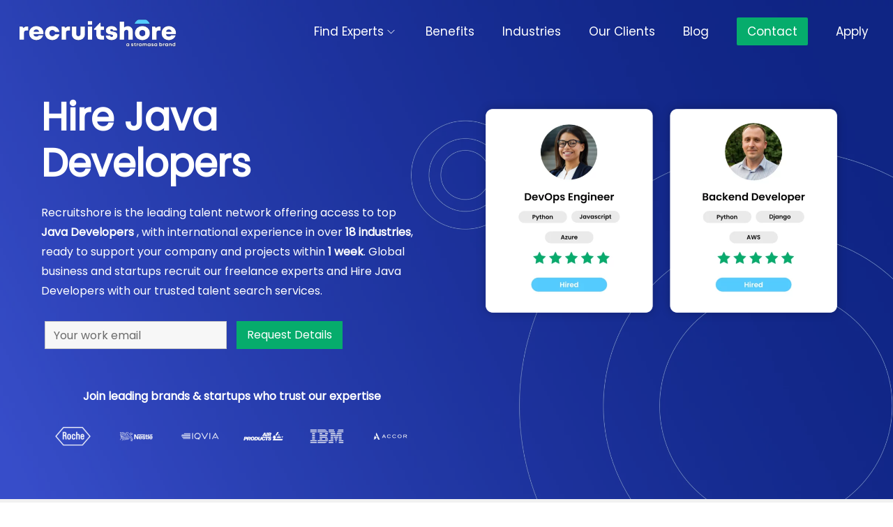

--- FILE ---
content_type: image/svg+xml
request_url: https://usercontent.one/wp/www.recruitshore.com/wp-content/uploads/2023/08/1.svg
body_size: 150920
content:
<?xml version="1.0" encoding="UTF-8"?>
<svg xmlns="http://www.w3.org/2000/svg" xmlns:xlink="http://www.w3.org/1999/xlink" width="1820" zoomAndPan="magnify" viewBox="0 0 1365 299.999988" height="400" preserveAspectRatio="xMidYMid meet" version="1.0">
  <defs>
    <filter x="0%" y="0%" width="100%" height="100%" id="6c12568186">
      <feColorMatrix values="0 0 0 0 1 0 0 0 0 1 0 0 0 0 1 0 0 0 1 0" color-interpolation-filters="sRGB"></feColorMatrix>
    </filter>
    <filter x="0%" y="0%" width="100%" height="100%" id="70ed7922ad">
      <feColorMatrix values="0 0 0 0 1 0 0 0 0 1 0 0 0 0 1 0.2126 0.7152 0.0722 0 0" color-interpolation-filters="sRGB"></feColorMatrix>
    </filter>
    <clipPath id="423b4bdf2d">
      <path d="M 905 237 L 1305 237 L 1305 272.980469 L 905 272.980469 Z M 905 237 " clip-rule="nonzero"></path>
    </clipPath>
    <image x="0" y="0" width="1455" xlink:href="[data-uri]" id="bf43061459" height="132" preserveAspectRatio="xMidYMid meet"></image>
    <mask id="d919bcade0">
      <g filter="url(#6c12568186)">
        <g filter="url(#70ed7922ad)" transform="matrix(0.275258, 0, 0, 0.272727, 904.626577, 236.980733)">
          <image x="0" y="0" width="1455" xlink:href="[data-uri]" height="132" preserveAspectRatio="xMidYMid meet"></image>
        </g>
      </g>
    </mask>
    <image x="0" y="0" width="1455" xlink:href="[data-uri]" id="d5ce4403fd" height="132" preserveAspectRatio="xMidYMid meet"></image>
    <clipPath id="797205e1b5">
      <path d="M 60 30 L 1322.558594 30 L 1322.558594 240 L 60 240 Z M 60 30 " clip-rule="nonzero"></path>
    </clipPath>
    <image x="0" y="0" width="2688" xlink:href="[data-uri]" id="e9485e859e" height="434" preserveAspectRatio="xMidYMid meet"></image>
    <mask id="ec1afde0db">
      <g filter="url(#6c12568186)">
        <g filter="url(#70ed7922ad)" transform="matrix(0.484096, 0, 0, 0.483871, 59.560134, 29.999998)">
          <image x="0" y="0" width="2688" xlink:href="[data-uri]" height="434" preserveAspectRatio="xMidYMid meet"></image>
        </g>
      </g>
    </mask>
    <image x="0" y="0" width="2688" xlink:href="[data-uri]" id="a9679b84a9" height="434" preserveAspectRatio="xMidYMid meet"></image>
  </defs>
  <g clip-path="url(#423b4bdf2d)">
    <g mask="url(#d919bcade0)">
      <g transform="matrix(0.275258, 0, 0, 0.272727, 904.626577, 236.980733)">
        <image x="0" y="0" width="1455" xlink:href="[data-uri]" height="132" preserveAspectRatio="xMidYMid meet"></image>
      </g>
    </g>
  </g>
  <g clip-path="url(#797205e1b5)">
    <g mask="url(#ec1afde0db)">
      <g transform="matrix(0.484096, 0, 0, 0.483871, 59.560134, 29.999998)">
        <image x="0" y="0" width="2688" xlink:href="[data-uri]" height="434" preserveAspectRatio="xMidYMid meet"></image>
      </g>
    </g>
  </g>
</svg>
